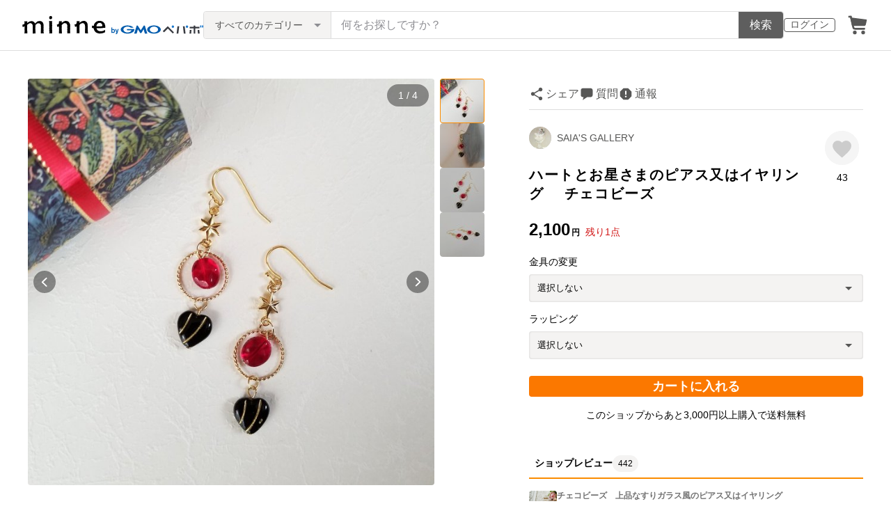

--- FILE ---
content_type: text/html; charset=utf-8
request_url: https://www.google.com/recaptcha/api2/anchor?ar=1&k=6LedJIkqAAAAAO-ttCgbSiz-7ysINpolVR9_xc6R&co=aHR0cHM6Ly9hc3NldHMubWlubmUuY29tOjQ0Mw..&hl=en&v=PoyoqOPhxBO7pBk68S4YbpHZ&size=invisible&anchor-ms=20000&execute-ms=30000&cb=knzajeemcirz
body_size: 48771
content:
<!DOCTYPE HTML><html dir="ltr" lang="en"><head><meta http-equiv="Content-Type" content="text/html; charset=UTF-8">
<meta http-equiv="X-UA-Compatible" content="IE=edge">
<title>reCAPTCHA</title>
<style type="text/css">
/* cyrillic-ext */
@font-face {
  font-family: 'Roboto';
  font-style: normal;
  font-weight: 400;
  font-stretch: 100%;
  src: url(//fonts.gstatic.com/s/roboto/v48/KFO7CnqEu92Fr1ME7kSn66aGLdTylUAMa3GUBHMdazTgWw.woff2) format('woff2');
  unicode-range: U+0460-052F, U+1C80-1C8A, U+20B4, U+2DE0-2DFF, U+A640-A69F, U+FE2E-FE2F;
}
/* cyrillic */
@font-face {
  font-family: 'Roboto';
  font-style: normal;
  font-weight: 400;
  font-stretch: 100%;
  src: url(//fonts.gstatic.com/s/roboto/v48/KFO7CnqEu92Fr1ME7kSn66aGLdTylUAMa3iUBHMdazTgWw.woff2) format('woff2');
  unicode-range: U+0301, U+0400-045F, U+0490-0491, U+04B0-04B1, U+2116;
}
/* greek-ext */
@font-face {
  font-family: 'Roboto';
  font-style: normal;
  font-weight: 400;
  font-stretch: 100%;
  src: url(//fonts.gstatic.com/s/roboto/v48/KFO7CnqEu92Fr1ME7kSn66aGLdTylUAMa3CUBHMdazTgWw.woff2) format('woff2');
  unicode-range: U+1F00-1FFF;
}
/* greek */
@font-face {
  font-family: 'Roboto';
  font-style: normal;
  font-weight: 400;
  font-stretch: 100%;
  src: url(//fonts.gstatic.com/s/roboto/v48/KFO7CnqEu92Fr1ME7kSn66aGLdTylUAMa3-UBHMdazTgWw.woff2) format('woff2');
  unicode-range: U+0370-0377, U+037A-037F, U+0384-038A, U+038C, U+038E-03A1, U+03A3-03FF;
}
/* math */
@font-face {
  font-family: 'Roboto';
  font-style: normal;
  font-weight: 400;
  font-stretch: 100%;
  src: url(//fonts.gstatic.com/s/roboto/v48/KFO7CnqEu92Fr1ME7kSn66aGLdTylUAMawCUBHMdazTgWw.woff2) format('woff2');
  unicode-range: U+0302-0303, U+0305, U+0307-0308, U+0310, U+0312, U+0315, U+031A, U+0326-0327, U+032C, U+032F-0330, U+0332-0333, U+0338, U+033A, U+0346, U+034D, U+0391-03A1, U+03A3-03A9, U+03B1-03C9, U+03D1, U+03D5-03D6, U+03F0-03F1, U+03F4-03F5, U+2016-2017, U+2034-2038, U+203C, U+2040, U+2043, U+2047, U+2050, U+2057, U+205F, U+2070-2071, U+2074-208E, U+2090-209C, U+20D0-20DC, U+20E1, U+20E5-20EF, U+2100-2112, U+2114-2115, U+2117-2121, U+2123-214F, U+2190, U+2192, U+2194-21AE, U+21B0-21E5, U+21F1-21F2, U+21F4-2211, U+2213-2214, U+2216-22FF, U+2308-230B, U+2310, U+2319, U+231C-2321, U+2336-237A, U+237C, U+2395, U+239B-23B7, U+23D0, U+23DC-23E1, U+2474-2475, U+25AF, U+25B3, U+25B7, U+25BD, U+25C1, U+25CA, U+25CC, U+25FB, U+266D-266F, U+27C0-27FF, U+2900-2AFF, U+2B0E-2B11, U+2B30-2B4C, U+2BFE, U+3030, U+FF5B, U+FF5D, U+1D400-1D7FF, U+1EE00-1EEFF;
}
/* symbols */
@font-face {
  font-family: 'Roboto';
  font-style: normal;
  font-weight: 400;
  font-stretch: 100%;
  src: url(//fonts.gstatic.com/s/roboto/v48/KFO7CnqEu92Fr1ME7kSn66aGLdTylUAMaxKUBHMdazTgWw.woff2) format('woff2');
  unicode-range: U+0001-000C, U+000E-001F, U+007F-009F, U+20DD-20E0, U+20E2-20E4, U+2150-218F, U+2190, U+2192, U+2194-2199, U+21AF, U+21E6-21F0, U+21F3, U+2218-2219, U+2299, U+22C4-22C6, U+2300-243F, U+2440-244A, U+2460-24FF, U+25A0-27BF, U+2800-28FF, U+2921-2922, U+2981, U+29BF, U+29EB, U+2B00-2BFF, U+4DC0-4DFF, U+FFF9-FFFB, U+10140-1018E, U+10190-1019C, U+101A0, U+101D0-101FD, U+102E0-102FB, U+10E60-10E7E, U+1D2C0-1D2D3, U+1D2E0-1D37F, U+1F000-1F0FF, U+1F100-1F1AD, U+1F1E6-1F1FF, U+1F30D-1F30F, U+1F315, U+1F31C, U+1F31E, U+1F320-1F32C, U+1F336, U+1F378, U+1F37D, U+1F382, U+1F393-1F39F, U+1F3A7-1F3A8, U+1F3AC-1F3AF, U+1F3C2, U+1F3C4-1F3C6, U+1F3CA-1F3CE, U+1F3D4-1F3E0, U+1F3ED, U+1F3F1-1F3F3, U+1F3F5-1F3F7, U+1F408, U+1F415, U+1F41F, U+1F426, U+1F43F, U+1F441-1F442, U+1F444, U+1F446-1F449, U+1F44C-1F44E, U+1F453, U+1F46A, U+1F47D, U+1F4A3, U+1F4B0, U+1F4B3, U+1F4B9, U+1F4BB, U+1F4BF, U+1F4C8-1F4CB, U+1F4D6, U+1F4DA, U+1F4DF, U+1F4E3-1F4E6, U+1F4EA-1F4ED, U+1F4F7, U+1F4F9-1F4FB, U+1F4FD-1F4FE, U+1F503, U+1F507-1F50B, U+1F50D, U+1F512-1F513, U+1F53E-1F54A, U+1F54F-1F5FA, U+1F610, U+1F650-1F67F, U+1F687, U+1F68D, U+1F691, U+1F694, U+1F698, U+1F6AD, U+1F6B2, U+1F6B9-1F6BA, U+1F6BC, U+1F6C6-1F6CF, U+1F6D3-1F6D7, U+1F6E0-1F6EA, U+1F6F0-1F6F3, U+1F6F7-1F6FC, U+1F700-1F7FF, U+1F800-1F80B, U+1F810-1F847, U+1F850-1F859, U+1F860-1F887, U+1F890-1F8AD, U+1F8B0-1F8BB, U+1F8C0-1F8C1, U+1F900-1F90B, U+1F93B, U+1F946, U+1F984, U+1F996, U+1F9E9, U+1FA00-1FA6F, U+1FA70-1FA7C, U+1FA80-1FA89, U+1FA8F-1FAC6, U+1FACE-1FADC, U+1FADF-1FAE9, U+1FAF0-1FAF8, U+1FB00-1FBFF;
}
/* vietnamese */
@font-face {
  font-family: 'Roboto';
  font-style: normal;
  font-weight: 400;
  font-stretch: 100%;
  src: url(//fonts.gstatic.com/s/roboto/v48/KFO7CnqEu92Fr1ME7kSn66aGLdTylUAMa3OUBHMdazTgWw.woff2) format('woff2');
  unicode-range: U+0102-0103, U+0110-0111, U+0128-0129, U+0168-0169, U+01A0-01A1, U+01AF-01B0, U+0300-0301, U+0303-0304, U+0308-0309, U+0323, U+0329, U+1EA0-1EF9, U+20AB;
}
/* latin-ext */
@font-face {
  font-family: 'Roboto';
  font-style: normal;
  font-weight: 400;
  font-stretch: 100%;
  src: url(//fonts.gstatic.com/s/roboto/v48/KFO7CnqEu92Fr1ME7kSn66aGLdTylUAMa3KUBHMdazTgWw.woff2) format('woff2');
  unicode-range: U+0100-02BA, U+02BD-02C5, U+02C7-02CC, U+02CE-02D7, U+02DD-02FF, U+0304, U+0308, U+0329, U+1D00-1DBF, U+1E00-1E9F, U+1EF2-1EFF, U+2020, U+20A0-20AB, U+20AD-20C0, U+2113, U+2C60-2C7F, U+A720-A7FF;
}
/* latin */
@font-face {
  font-family: 'Roboto';
  font-style: normal;
  font-weight: 400;
  font-stretch: 100%;
  src: url(//fonts.gstatic.com/s/roboto/v48/KFO7CnqEu92Fr1ME7kSn66aGLdTylUAMa3yUBHMdazQ.woff2) format('woff2');
  unicode-range: U+0000-00FF, U+0131, U+0152-0153, U+02BB-02BC, U+02C6, U+02DA, U+02DC, U+0304, U+0308, U+0329, U+2000-206F, U+20AC, U+2122, U+2191, U+2193, U+2212, U+2215, U+FEFF, U+FFFD;
}
/* cyrillic-ext */
@font-face {
  font-family: 'Roboto';
  font-style: normal;
  font-weight: 500;
  font-stretch: 100%;
  src: url(//fonts.gstatic.com/s/roboto/v48/KFO7CnqEu92Fr1ME7kSn66aGLdTylUAMa3GUBHMdazTgWw.woff2) format('woff2');
  unicode-range: U+0460-052F, U+1C80-1C8A, U+20B4, U+2DE0-2DFF, U+A640-A69F, U+FE2E-FE2F;
}
/* cyrillic */
@font-face {
  font-family: 'Roboto';
  font-style: normal;
  font-weight: 500;
  font-stretch: 100%;
  src: url(//fonts.gstatic.com/s/roboto/v48/KFO7CnqEu92Fr1ME7kSn66aGLdTylUAMa3iUBHMdazTgWw.woff2) format('woff2');
  unicode-range: U+0301, U+0400-045F, U+0490-0491, U+04B0-04B1, U+2116;
}
/* greek-ext */
@font-face {
  font-family: 'Roboto';
  font-style: normal;
  font-weight: 500;
  font-stretch: 100%;
  src: url(//fonts.gstatic.com/s/roboto/v48/KFO7CnqEu92Fr1ME7kSn66aGLdTylUAMa3CUBHMdazTgWw.woff2) format('woff2');
  unicode-range: U+1F00-1FFF;
}
/* greek */
@font-face {
  font-family: 'Roboto';
  font-style: normal;
  font-weight: 500;
  font-stretch: 100%;
  src: url(//fonts.gstatic.com/s/roboto/v48/KFO7CnqEu92Fr1ME7kSn66aGLdTylUAMa3-UBHMdazTgWw.woff2) format('woff2');
  unicode-range: U+0370-0377, U+037A-037F, U+0384-038A, U+038C, U+038E-03A1, U+03A3-03FF;
}
/* math */
@font-face {
  font-family: 'Roboto';
  font-style: normal;
  font-weight: 500;
  font-stretch: 100%;
  src: url(//fonts.gstatic.com/s/roboto/v48/KFO7CnqEu92Fr1ME7kSn66aGLdTylUAMawCUBHMdazTgWw.woff2) format('woff2');
  unicode-range: U+0302-0303, U+0305, U+0307-0308, U+0310, U+0312, U+0315, U+031A, U+0326-0327, U+032C, U+032F-0330, U+0332-0333, U+0338, U+033A, U+0346, U+034D, U+0391-03A1, U+03A3-03A9, U+03B1-03C9, U+03D1, U+03D5-03D6, U+03F0-03F1, U+03F4-03F5, U+2016-2017, U+2034-2038, U+203C, U+2040, U+2043, U+2047, U+2050, U+2057, U+205F, U+2070-2071, U+2074-208E, U+2090-209C, U+20D0-20DC, U+20E1, U+20E5-20EF, U+2100-2112, U+2114-2115, U+2117-2121, U+2123-214F, U+2190, U+2192, U+2194-21AE, U+21B0-21E5, U+21F1-21F2, U+21F4-2211, U+2213-2214, U+2216-22FF, U+2308-230B, U+2310, U+2319, U+231C-2321, U+2336-237A, U+237C, U+2395, U+239B-23B7, U+23D0, U+23DC-23E1, U+2474-2475, U+25AF, U+25B3, U+25B7, U+25BD, U+25C1, U+25CA, U+25CC, U+25FB, U+266D-266F, U+27C0-27FF, U+2900-2AFF, U+2B0E-2B11, U+2B30-2B4C, U+2BFE, U+3030, U+FF5B, U+FF5D, U+1D400-1D7FF, U+1EE00-1EEFF;
}
/* symbols */
@font-face {
  font-family: 'Roboto';
  font-style: normal;
  font-weight: 500;
  font-stretch: 100%;
  src: url(//fonts.gstatic.com/s/roboto/v48/KFO7CnqEu92Fr1ME7kSn66aGLdTylUAMaxKUBHMdazTgWw.woff2) format('woff2');
  unicode-range: U+0001-000C, U+000E-001F, U+007F-009F, U+20DD-20E0, U+20E2-20E4, U+2150-218F, U+2190, U+2192, U+2194-2199, U+21AF, U+21E6-21F0, U+21F3, U+2218-2219, U+2299, U+22C4-22C6, U+2300-243F, U+2440-244A, U+2460-24FF, U+25A0-27BF, U+2800-28FF, U+2921-2922, U+2981, U+29BF, U+29EB, U+2B00-2BFF, U+4DC0-4DFF, U+FFF9-FFFB, U+10140-1018E, U+10190-1019C, U+101A0, U+101D0-101FD, U+102E0-102FB, U+10E60-10E7E, U+1D2C0-1D2D3, U+1D2E0-1D37F, U+1F000-1F0FF, U+1F100-1F1AD, U+1F1E6-1F1FF, U+1F30D-1F30F, U+1F315, U+1F31C, U+1F31E, U+1F320-1F32C, U+1F336, U+1F378, U+1F37D, U+1F382, U+1F393-1F39F, U+1F3A7-1F3A8, U+1F3AC-1F3AF, U+1F3C2, U+1F3C4-1F3C6, U+1F3CA-1F3CE, U+1F3D4-1F3E0, U+1F3ED, U+1F3F1-1F3F3, U+1F3F5-1F3F7, U+1F408, U+1F415, U+1F41F, U+1F426, U+1F43F, U+1F441-1F442, U+1F444, U+1F446-1F449, U+1F44C-1F44E, U+1F453, U+1F46A, U+1F47D, U+1F4A3, U+1F4B0, U+1F4B3, U+1F4B9, U+1F4BB, U+1F4BF, U+1F4C8-1F4CB, U+1F4D6, U+1F4DA, U+1F4DF, U+1F4E3-1F4E6, U+1F4EA-1F4ED, U+1F4F7, U+1F4F9-1F4FB, U+1F4FD-1F4FE, U+1F503, U+1F507-1F50B, U+1F50D, U+1F512-1F513, U+1F53E-1F54A, U+1F54F-1F5FA, U+1F610, U+1F650-1F67F, U+1F687, U+1F68D, U+1F691, U+1F694, U+1F698, U+1F6AD, U+1F6B2, U+1F6B9-1F6BA, U+1F6BC, U+1F6C6-1F6CF, U+1F6D3-1F6D7, U+1F6E0-1F6EA, U+1F6F0-1F6F3, U+1F6F7-1F6FC, U+1F700-1F7FF, U+1F800-1F80B, U+1F810-1F847, U+1F850-1F859, U+1F860-1F887, U+1F890-1F8AD, U+1F8B0-1F8BB, U+1F8C0-1F8C1, U+1F900-1F90B, U+1F93B, U+1F946, U+1F984, U+1F996, U+1F9E9, U+1FA00-1FA6F, U+1FA70-1FA7C, U+1FA80-1FA89, U+1FA8F-1FAC6, U+1FACE-1FADC, U+1FADF-1FAE9, U+1FAF0-1FAF8, U+1FB00-1FBFF;
}
/* vietnamese */
@font-face {
  font-family: 'Roboto';
  font-style: normal;
  font-weight: 500;
  font-stretch: 100%;
  src: url(//fonts.gstatic.com/s/roboto/v48/KFO7CnqEu92Fr1ME7kSn66aGLdTylUAMa3OUBHMdazTgWw.woff2) format('woff2');
  unicode-range: U+0102-0103, U+0110-0111, U+0128-0129, U+0168-0169, U+01A0-01A1, U+01AF-01B0, U+0300-0301, U+0303-0304, U+0308-0309, U+0323, U+0329, U+1EA0-1EF9, U+20AB;
}
/* latin-ext */
@font-face {
  font-family: 'Roboto';
  font-style: normal;
  font-weight: 500;
  font-stretch: 100%;
  src: url(//fonts.gstatic.com/s/roboto/v48/KFO7CnqEu92Fr1ME7kSn66aGLdTylUAMa3KUBHMdazTgWw.woff2) format('woff2');
  unicode-range: U+0100-02BA, U+02BD-02C5, U+02C7-02CC, U+02CE-02D7, U+02DD-02FF, U+0304, U+0308, U+0329, U+1D00-1DBF, U+1E00-1E9F, U+1EF2-1EFF, U+2020, U+20A0-20AB, U+20AD-20C0, U+2113, U+2C60-2C7F, U+A720-A7FF;
}
/* latin */
@font-face {
  font-family: 'Roboto';
  font-style: normal;
  font-weight: 500;
  font-stretch: 100%;
  src: url(//fonts.gstatic.com/s/roboto/v48/KFO7CnqEu92Fr1ME7kSn66aGLdTylUAMa3yUBHMdazQ.woff2) format('woff2');
  unicode-range: U+0000-00FF, U+0131, U+0152-0153, U+02BB-02BC, U+02C6, U+02DA, U+02DC, U+0304, U+0308, U+0329, U+2000-206F, U+20AC, U+2122, U+2191, U+2193, U+2212, U+2215, U+FEFF, U+FFFD;
}
/* cyrillic-ext */
@font-face {
  font-family: 'Roboto';
  font-style: normal;
  font-weight: 900;
  font-stretch: 100%;
  src: url(//fonts.gstatic.com/s/roboto/v48/KFO7CnqEu92Fr1ME7kSn66aGLdTylUAMa3GUBHMdazTgWw.woff2) format('woff2');
  unicode-range: U+0460-052F, U+1C80-1C8A, U+20B4, U+2DE0-2DFF, U+A640-A69F, U+FE2E-FE2F;
}
/* cyrillic */
@font-face {
  font-family: 'Roboto';
  font-style: normal;
  font-weight: 900;
  font-stretch: 100%;
  src: url(//fonts.gstatic.com/s/roboto/v48/KFO7CnqEu92Fr1ME7kSn66aGLdTylUAMa3iUBHMdazTgWw.woff2) format('woff2');
  unicode-range: U+0301, U+0400-045F, U+0490-0491, U+04B0-04B1, U+2116;
}
/* greek-ext */
@font-face {
  font-family: 'Roboto';
  font-style: normal;
  font-weight: 900;
  font-stretch: 100%;
  src: url(//fonts.gstatic.com/s/roboto/v48/KFO7CnqEu92Fr1ME7kSn66aGLdTylUAMa3CUBHMdazTgWw.woff2) format('woff2');
  unicode-range: U+1F00-1FFF;
}
/* greek */
@font-face {
  font-family: 'Roboto';
  font-style: normal;
  font-weight: 900;
  font-stretch: 100%;
  src: url(//fonts.gstatic.com/s/roboto/v48/KFO7CnqEu92Fr1ME7kSn66aGLdTylUAMa3-UBHMdazTgWw.woff2) format('woff2');
  unicode-range: U+0370-0377, U+037A-037F, U+0384-038A, U+038C, U+038E-03A1, U+03A3-03FF;
}
/* math */
@font-face {
  font-family: 'Roboto';
  font-style: normal;
  font-weight: 900;
  font-stretch: 100%;
  src: url(//fonts.gstatic.com/s/roboto/v48/KFO7CnqEu92Fr1ME7kSn66aGLdTylUAMawCUBHMdazTgWw.woff2) format('woff2');
  unicode-range: U+0302-0303, U+0305, U+0307-0308, U+0310, U+0312, U+0315, U+031A, U+0326-0327, U+032C, U+032F-0330, U+0332-0333, U+0338, U+033A, U+0346, U+034D, U+0391-03A1, U+03A3-03A9, U+03B1-03C9, U+03D1, U+03D5-03D6, U+03F0-03F1, U+03F4-03F5, U+2016-2017, U+2034-2038, U+203C, U+2040, U+2043, U+2047, U+2050, U+2057, U+205F, U+2070-2071, U+2074-208E, U+2090-209C, U+20D0-20DC, U+20E1, U+20E5-20EF, U+2100-2112, U+2114-2115, U+2117-2121, U+2123-214F, U+2190, U+2192, U+2194-21AE, U+21B0-21E5, U+21F1-21F2, U+21F4-2211, U+2213-2214, U+2216-22FF, U+2308-230B, U+2310, U+2319, U+231C-2321, U+2336-237A, U+237C, U+2395, U+239B-23B7, U+23D0, U+23DC-23E1, U+2474-2475, U+25AF, U+25B3, U+25B7, U+25BD, U+25C1, U+25CA, U+25CC, U+25FB, U+266D-266F, U+27C0-27FF, U+2900-2AFF, U+2B0E-2B11, U+2B30-2B4C, U+2BFE, U+3030, U+FF5B, U+FF5D, U+1D400-1D7FF, U+1EE00-1EEFF;
}
/* symbols */
@font-face {
  font-family: 'Roboto';
  font-style: normal;
  font-weight: 900;
  font-stretch: 100%;
  src: url(//fonts.gstatic.com/s/roboto/v48/KFO7CnqEu92Fr1ME7kSn66aGLdTylUAMaxKUBHMdazTgWw.woff2) format('woff2');
  unicode-range: U+0001-000C, U+000E-001F, U+007F-009F, U+20DD-20E0, U+20E2-20E4, U+2150-218F, U+2190, U+2192, U+2194-2199, U+21AF, U+21E6-21F0, U+21F3, U+2218-2219, U+2299, U+22C4-22C6, U+2300-243F, U+2440-244A, U+2460-24FF, U+25A0-27BF, U+2800-28FF, U+2921-2922, U+2981, U+29BF, U+29EB, U+2B00-2BFF, U+4DC0-4DFF, U+FFF9-FFFB, U+10140-1018E, U+10190-1019C, U+101A0, U+101D0-101FD, U+102E0-102FB, U+10E60-10E7E, U+1D2C0-1D2D3, U+1D2E0-1D37F, U+1F000-1F0FF, U+1F100-1F1AD, U+1F1E6-1F1FF, U+1F30D-1F30F, U+1F315, U+1F31C, U+1F31E, U+1F320-1F32C, U+1F336, U+1F378, U+1F37D, U+1F382, U+1F393-1F39F, U+1F3A7-1F3A8, U+1F3AC-1F3AF, U+1F3C2, U+1F3C4-1F3C6, U+1F3CA-1F3CE, U+1F3D4-1F3E0, U+1F3ED, U+1F3F1-1F3F3, U+1F3F5-1F3F7, U+1F408, U+1F415, U+1F41F, U+1F426, U+1F43F, U+1F441-1F442, U+1F444, U+1F446-1F449, U+1F44C-1F44E, U+1F453, U+1F46A, U+1F47D, U+1F4A3, U+1F4B0, U+1F4B3, U+1F4B9, U+1F4BB, U+1F4BF, U+1F4C8-1F4CB, U+1F4D6, U+1F4DA, U+1F4DF, U+1F4E3-1F4E6, U+1F4EA-1F4ED, U+1F4F7, U+1F4F9-1F4FB, U+1F4FD-1F4FE, U+1F503, U+1F507-1F50B, U+1F50D, U+1F512-1F513, U+1F53E-1F54A, U+1F54F-1F5FA, U+1F610, U+1F650-1F67F, U+1F687, U+1F68D, U+1F691, U+1F694, U+1F698, U+1F6AD, U+1F6B2, U+1F6B9-1F6BA, U+1F6BC, U+1F6C6-1F6CF, U+1F6D3-1F6D7, U+1F6E0-1F6EA, U+1F6F0-1F6F3, U+1F6F7-1F6FC, U+1F700-1F7FF, U+1F800-1F80B, U+1F810-1F847, U+1F850-1F859, U+1F860-1F887, U+1F890-1F8AD, U+1F8B0-1F8BB, U+1F8C0-1F8C1, U+1F900-1F90B, U+1F93B, U+1F946, U+1F984, U+1F996, U+1F9E9, U+1FA00-1FA6F, U+1FA70-1FA7C, U+1FA80-1FA89, U+1FA8F-1FAC6, U+1FACE-1FADC, U+1FADF-1FAE9, U+1FAF0-1FAF8, U+1FB00-1FBFF;
}
/* vietnamese */
@font-face {
  font-family: 'Roboto';
  font-style: normal;
  font-weight: 900;
  font-stretch: 100%;
  src: url(//fonts.gstatic.com/s/roboto/v48/KFO7CnqEu92Fr1ME7kSn66aGLdTylUAMa3OUBHMdazTgWw.woff2) format('woff2');
  unicode-range: U+0102-0103, U+0110-0111, U+0128-0129, U+0168-0169, U+01A0-01A1, U+01AF-01B0, U+0300-0301, U+0303-0304, U+0308-0309, U+0323, U+0329, U+1EA0-1EF9, U+20AB;
}
/* latin-ext */
@font-face {
  font-family: 'Roboto';
  font-style: normal;
  font-weight: 900;
  font-stretch: 100%;
  src: url(//fonts.gstatic.com/s/roboto/v48/KFO7CnqEu92Fr1ME7kSn66aGLdTylUAMa3KUBHMdazTgWw.woff2) format('woff2');
  unicode-range: U+0100-02BA, U+02BD-02C5, U+02C7-02CC, U+02CE-02D7, U+02DD-02FF, U+0304, U+0308, U+0329, U+1D00-1DBF, U+1E00-1E9F, U+1EF2-1EFF, U+2020, U+20A0-20AB, U+20AD-20C0, U+2113, U+2C60-2C7F, U+A720-A7FF;
}
/* latin */
@font-face {
  font-family: 'Roboto';
  font-style: normal;
  font-weight: 900;
  font-stretch: 100%;
  src: url(//fonts.gstatic.com/s/roboto/v48/KFO7CnqEu92Fr1ME7kSn66aGLdTylUAMa3yUBHMdazQ.woff2) format('woff2');
  unicode-range: U+0000-00FF, U+0131, U+0152-0153, U+02BB-02BC, U+02C6, U+02DA, U+02DC, U+0304, U+0308, U+0329, U+2000-206F, U+20AC, U+2122, U+2191, U+2193, U+2212, U+2215, U+FEFF, U+FFFD;
}

</style>
<link rel="stylesheet" type="text/css" href="https://www.gstatic.com/recaptcha/releases/PoyoqOPhxBO7pBk68S4YbpHZ/styles__ltr.css">
<script nonce="SBICHjFr4SKuZ9-7bNtIeQ" type="text/javascript">window['__recaptcha_api'] = 'https://www.google.com/recaptcha/api2/';</script>
<script type="text/javascript" src="https://www.gstatic.com/recaptcha/releases/PoyoqOPhxBO7pBk68S4YbpHZ/recaptcha__en.js" nonce="SBICHjFr4SKuZ9-7bNtIeQ">
      
    </script></head>
<body><div id="rc-anchor-alert" class="rc-anchor-alert"></div>
<input type="hidden" id="recaptcha-token" value="[base64]">
<script type="text/javascript" nonce="SBICHjFr4SKuZ9-7bNtIeQ">
      recaptcha.anchor.Main.init("[\x22ainput\x22,[\x22bgdata\x22,\x22\x22,\[base64]/[base64]/[base64]/[base64]/[base64]/[base64]/KGcoTywyNTMsTy5PKSxVRyhPLEMpKTpnKE8sMjUzLEMpLE8pKSxsKSksTykpfSxieT1mdW5jdGlvbihDLE8sdSxsKXtmb3IobD0odT1SKEMpLDApO08+MDtPLS0pbD1sPDw4fFooQyk7ZyhDLHUsbCl9LFVHPWZ1bmN0aW9uKEMsTyl7Qy5pLmxlbmd0aD4xMDQ/[base64]/[base64]/[base64]/[base64]/[base64]/[base64]/[base64]\\u003d\x22,\[base64]\\u003d\x22,\[base64]/[base64]/CksKowqljw4MvwpNAw4zDiGnCiWDDiV7DrcKZw77DiTB1wpJDd8KzHcK4BcO6wrnCicK5ecKAwq9rO0tQOcKzOsO2w6wLwpp7Y8K1wpgVbCVWw7prVsKTwo0uw5XDo2t/[base64]/DnxBCw5/DvH59w4TCtsKywonDmcOgwr3CuWjDlCZWw5HCjQHChMKeJkgjw4fDsMKbHlLCqcKJw6AYF0rDhmrCoMKxwojClQ8vwp7CtALCqsOcw6oUwpA9w4vDjh0NIsK7w7jDt2Y9G8OiQcKxKRrDhMKyRhHCtcKDw6MSwpcQMxPClMO/wqMsc8O/wq4pdcOTRcOMCMO2LRt2w48Vwr9uw4XDh23Dpw/CssOkwr/[base64]/DtmALU8OzWcOmwq3CoTPCmsKoR8OiwqrDjhd3NjbDgC7DjsK+wppjwo7Ci8OswpHDnxzDqMKpw7LCjzgRwr7CtC/[base64]/Yy8fdCHDuMO+w7vDlivCq0DDlWTDnlwSUA8KdhzCvcKdQGodw4HCuMKOwoN9AMOHwpVfSjLCqERww6HCqMO5w4jDlEktSDnCtV5Iwp0mM8OtwrHCq3HDgcOTw5I5wpE6w5pEw4wrwrTDpMKhw5PCmsOgdsKIw4VlwpDCoCwqbcO5RMKpw5DDr8K/wqXDqsKXIsK/w5LCuw9qwpt4wpl1cA7Dr3LDkB5EVigTw5l5FsO8d8KGwqtMFsKLOcKIOS40wq3CpMK7w4DCk2/DnCjDnnx5w45Uwr5nw7/CiyZYwpnCgjcXJcKdwrFMwqbCsMKRw6ACwow+DcKPQWzDqkhWJcOfIGA8w5nCq8K8esO0ByFyw51/[base64]/DvsKYw7dhUsKkQSvDj3JkwqRKwrHDtMOHQ8O7wqTCjMK1wp/Cl1ZIw6LCu8KaLmfDqcOjw5dYKcK1Kxk1CsKpdMOcw6nDnmwiGMOJccO4w5/CkUHCg8OWd8OeIgHCtsK3LsKAw5QAXSJHYMKdPMORw6vCucKrw69md8KqV8O1w6ZFwr3DgcK3NnfDpTwTwqNpC1Jxw4DDsX3CtMOxcAFgwps7SWXDjcODw7/Cg8OLwqjDhMKGwoDDkHVPw7jCqi7CjMKKwphFcSXDmsKZwq7CocK+w6FewqvDnU91UETDri3CiGgjVEbDqg87wq3CiFE5EcOJKURnQMKCwonDlsOIw4zDuGE+UMOjEMK4JsOCw4IhMMK9H8K3wrnCi3nCp8OKw5d9wpjCtmE8CWDDlMOCwoZ7RD0gw4Uiw7wmTMKnw7/CumA6w5AzHCfDkMKow5Nfw73DkcOEZsKPZ3VdMgttY8KOwoDCj8KQXh94w5Ecw5DDt8Kzw6gsw7PDriQuw5LCvzTCglfCrsKTwqYOwqbDjsOqwpk9w6/DrcOtw53Dn8OPbcO7H2TDq3kWwoHCmMOAwpxiwr7DgcOuw7w9FA/[base64]/Dk8KzHUTCqcOBw7LDvMK6fVxwOmwtI8KUw5EvWhPCnSJAw4nDh0xJw4k1wpLDtcO7IcOaw6rDpcKqG3DCh8OpNMOOwrhhwrPDqsKLDETDrUg0w73Do0ctS8KHS2dLw6LChcO0w7TDvMKjHWjCjCU+JsOjM8OpcsO6w7w/WHfDksKPw5/[base64]/CisKDwrMlCTDDoMKVIMKAJXLCsAvDvMK8OzI7HUHCmcKgwqx3wrIAEcOQXMO+wqXDgcOvWmEQwptocsOPN8KGw7PCvHtNMMK9wqkwMS46IMObw6vCqW/DgsOow6LCtMKzw7TDvsK7IsKGYRU9YkfDmsK9w6UGGcO/[base64]/[base64]/CjRzDpCNVw5wqcUXCtAvCu8Kjw5IjNX5xwpDCkcO2w4fDs8KzFHwuw7wnwrlFOSFeSMKGdjzCrsOYw73DpcOfw4HDkMKBw6nCniXCisKxMQrCjgovNHFjwrDDjcOfAsKGP8KsLHrCsMKCw4stVcKjJUduV8KxbMK2TxnCpV/DsMONw4/[base64]/[base64]/Dt8OiXxV2eiMXw69Ew6rDk8OSwrhBw4jClRd3w6zCs8KAwqDDscOwwobCo8KVOcKGNMK2dGAmcsOENMKaPcKfw7szwotETCF1L8Kbw4wRRcOpw7jCoMKIw7sbJDLCuMOWUMO+wqLDqlfDlTcGwrMlwrppw6o4J8ODY8Olw58Se0rDi1nCpFTCm8OIcxtKTHU/[base64]/DgsKhEGXDpMOvw6TDiMOTYlg5aALDo8OiXcOQVTwPKU9awoLDnBtuw6zDq8OaGi0pw4/Ct8KdwrFtw5Icw6TCh19xw4ECFi1Tw47DvcKbwqnCqGvDlzN3c8O/AMOPwpbDjsOPw4cxA1VhfA0xUMOeRcKiL8OKFnjCk8KNQcKSN8KZwpTDvz7CgBwfclsyw7rCq8OTMyDCksK6f0jCucOgfRvCgVXDlG3DtlrDo8Krw4A7w4HColtmUj/DjsOBdMKcwrBNK3DCi8K0NCYewoEEFj8bDUg+w4vDoMK8wolhw5rCvsODB8KZEcKgNTXDjsK/[base64]/w7TDnGbDlsKWw4wXKsOIU8OdZsOZw5NRw6/DsFXDt0HCo1vDuSDDnT3DtMOTwqpsw7fCrcOjw6cVwrAYw7hswrIswqTDlcKNVUnDkArCpHnCmsODesO8cMOBCsOIScOpDsKCLRV+TD/CrMKiEsOuw7cOPiwXA8Oow7hFIsOxZ8OdEcKhwp7DgcO0wpcNfsOJHzzCqjzDvRHCr2DCuFFMwocJTVQ+D8K9wp7DpyTChQYOwpTCsl/CocKxV8OGwrYqwqTDq8KMw6k2wqTCksOhw6F8wo41wqrDlsKOwpzChGPCgEnCp8OSTmfClMOHG8KzwqnCtF7CksKAw7JPK8O/w7AWDcOBesKlwpAQCMKrw7bDn8O8VSjDqn7DvkAqwooPT01jJQHDhGbCvMOxNhdCw4kewrkxw7PDg8KUw6YHAsK/w7ptwqFHwo7Cow3Dg1DCq8K6w5nDnEzDhMOqwrzCuGnCtsOuVMKyC13DhgfCoUHCt8KQDF4YwozDkcOSwrVEfCIdwr3DvWPCg8KPWR/Dp8KFw4zCocOCwoXCj8KlwrtKwpzCrFzCgxrCo0bCrcKnEQ/DkMKBPcOqQsOcTFdNw77CmVzCmidLw5vCgMOSw4FfL8KMOjV9LMKqw508wpfDgsONAcKnSUkmwoPDrD7Dg2oKdyHDtMOsw41EwppVw6jCmk7CucO6PsOLwow6HsOVKcKGw5nDvUsTO8O5TW7CqCXDqDEoYMOow67DvkM/ccKEwrlpdcOvGRPDo8KzPMO0ZsOcOR7CkcOCE8OcO3wzZ2rCgsKJL8KCwpstAndkw6lfWsKrw4vCs8OrOsKhwpZZT3fDpFDCl3l4BMKKD8Obw6zDrgXCscOXIsKBASTCpMKGF10NSz7CgQ/Ch8Ouw6rDojfDmFhBw7dIY1wBF0YsUcKSwqjDpj/DlCPDuMO6w5Q1wpxfwpABIcKLUcO3w6lDDD81RHHDo0g5QMOLwoB/wp7CsMKjesKiwobCl8OjwqbCvsOTGMKnwoRRD8OHwqLCg8OQwqfCqcO/w7U5VMKlXsO6wpfClsK7w60cwonDsMOwH0sDHhZ4w6t/UHQcw7YBw5UrRWrCl8Oww5dEwrRyRhPCt8OYfi7CghMHwrfDmsKEcy7Dq34kwqvDt8KBw6LDkMOcwpUcw5sPGBVUCcOBw4XDphjCt05IdQHDj8OGWMOgwpzDv8Kvw4bCpsKqwozCsTRXwqd+KcKuDsOww5nCh0Y9wpAiUMKME8ODw6nDqsO/wq9zM8KBwqQvA8KNLTp0w53ChcObwqPDrFInV11Gd8KIwrvCux1Qw5dEY8KzwoUzW8Oww5bComBMwoxAwrV9wpwIwqnChnnChsKBBifChU/DtsOfFkzCrcK+fwTChcOCY04kw7rCmlzDvcO8eMKcGBHCmMONw4PDnMKZwo7DnGkbf154QMKwOFBKwp1FX8Ocw41LFyt8wp7CpUUsLBNtw5TDpsOPHcK4w4FMw4Vrw48Bw6HDlHBIejIKPittMWjCosOlSwYkGH/[base64]/[base64]/DvzfDkgV1w5ksw7/DksO2wpNJczPCisKfwpHDkhoow6zDj8K3XsKfw4jDv0/[base64]/CsmJuw6ZTaisbBcK6TsKCbjR9JB0AB8OLwrHCii3DlsOMwpPDnUrCgsOtwo8PAHjCgcKaIcKDSUJNw7xHwo/Cp8Kkwo/CjcKww79Yc8OFw7N6TsOmI2w/a23CiUzCijrDmsKkwovCrMKXwqPCoC1jDsOYaQ/Dh8KDwp1wZ2nDggbCo23DtsOQwq7Dl8Oqw6xNOkrCrh/DoVpBIsK5wrvCrAXCo3vCrUFgHcOywpZ+NAAmMcK3w508w5rCssOCw7FGwqLDqg1owqDCrjzCmMKywrp0R1rCvwfDnnbCszbCvsOjw5pzwrLCkThZMMKhYSfDlg1vMwLCszHDlcOAw6PCnsOpwr/DuU3CsHMNG8OIwq/CicOqRMK7w6YowqrDnsKcwo91wqcJwq58BMO9wr1pLcOZwok8w5BoNcKxw4U0w5rCjV8CwqHDm8KOLkbCrzd+LDHCn8OzP8Oqw4nCrMOdwrYRG3nDi8OVw4bDisO4e8K8JFHCu2xTw5Biw4rDlsOAwq/CksKzccKJw4hKwrgHwqjCrsOVZEQyf3VfwrtAwq0rwpTCjcKKw7jDtAbDvE7DrcKEMxrCicKsXcOLP8K8WMKneAvDosOZw4gdwqbCiXNLRyDCh8Kqw6IwdcK/[base64]/[base64]/W3jDpsKKwqZEwqEvHHd0RMO5YSk+wozCv8OVEzouSiNoG8OEW8KoIwHCswQAW8KyI8OiYl0jw63DscKHX8OZw7BPMGLCvntbQ2TDqMOJw47DszzCkSHDg0fCrMOZTB1qdsKkT3BNwqtEwo7DoMOIYMKGa8KCeQRMwofDvnxXLcOJw7/CjMKhc8Kcw7XDh8OMX2wBOsODH8OdwqfCjSrDhMKvbU3CjsOhVwnDjsOCRho3wpxjwoMFwpnCnn/Cq8O6w5wiRsKUJMOpaMKBW8OsTMODOMKwCcKqwq07woIhwqoRwoFHBcKecEnCrMK2bi4eYTEqDsOjT8KtOcKFwoFVXE7Cg2vCkn/ChMO+w71YcBDDlsKHwoDDocOMwrPCkcKOw7FZeMOADFQYw4rCnsOgFlbCq3FuNsKxGUPCpcKhwpQ5SsKWwo1jwobDqsOSFwoRw7DCv8K7Mls0w5DDjAfDi1XDjcO4CsOsHQgTw5/[base64]/P0PDjMOkSH8hCsKGawMQwobDhxLCkMKYNkTCoMOjMsOEw6/CkMOlwpTDuMKWwo7CoFZpwp4nJMKIw4wiwrlkwprCtwbDjsKDLh/CrMOTU1TDhcKOVUNmEsO4aMKjwqnCgMOWw7bDl2I3N1zDjcKBwr9owrvDnVnCpcKaw7zDucO/wosTw73DiMK4bA/Dsip1Iz7Drix0w5h9ZUrDoRfCn8K2QxHDsMKewqw7Pz8dK8KSM8Kxw7XDv8KRwovCmlcERmDCpcOSAMKtwqd3ZC3Cg8K7wrjDtUdsXCjDv8OKHMKhwo7ClCNiwq1GwozCkMOLaMOUw6PCnVvCjXtdwq3Djjxxw4rDucOqwqjDkMOpYsKDwrTCvGbClVDCj1Nyw6/DulTClcOJBTxdHcOcwoHDkn9lMwzDi8O5DcKawqbChCTDlcODDsOwWUpwTcO+d8OwfScrWMOZL8KVw4LCsMK/wpLDryQew7xXw43Dp8O/A8KbcsKqEsOKGcOLdcKXw4nDuX/CpmnDsDRCCMKXw57Ct8OrwrnDucKYQsOZwrvDm1M8JBrCqCLDizFiL8Kpw5bDmATDqVwyNsOnwod6wr1OdiPCqHMdVcKZwr/CnsOuw4dfWMKfAMKVwqx7wod8wpbDjcKEwpUEQkLCt8KXwpQPwr0qPcOmPsKVw4HDvQEJRsOsIsKuw53DqMOeciFCw5HDrSjDvSfCsRV5PGMnDQTDq8O6GAYrwqrCt1/[base64]/[base64]/CmMKWw4bDgcOQHXxgTsKzNEIiwrlIaMKsV8OudsK1wrN6w6bDp8KDw4h/w657WcKRwpbCnWDDsjRew7zCo8OEF8K1wqlCJH/Cqk7CkMK/[base64]/DusO+woLDp8ODw54XBcOJw691w6c+wrBeZsOSCcO5w77Ds8KMw7LDiUjCpMO8w7vDhcKBw6JQWkQVwqnCrxDDkcKbOCYlYcKoFFQXw7jDncOew6DDvg8AwpAUw5RKwqLDhsK/W1Y/[base64]/[base64]/[base64]/[base64]/Dl8KMwpDDgsOne8KYQGBDw7nCkUURwpAIbcKUSUrDksKdwr/[base64]/[base64]/DqcKLw6teGMKkAMOcw6fCmhNANRnDugDCqF7DpcKxRcKsNm1/w44pL2PCpcKmH8KUwrEYwrwCw6gBw6LDpcKHw5TDnDkNH13DpsOCw47Dq8O/wovDqgpiwrBdw5PDuSXCpsOfUMOiwr/[base64]/CiMOQNV3Dp8K7woTCtDkMw7Qiw7Q/woFCDnB6w7jDhcKXXgNuw4dmbjVfFMKeacO7wrBIe3fDkMObe33Cp30CLsOnfVTDisOrRMOuCyVsahHDq8KlbydIw6jCsVfCnMOJJVjDk8K/Ny1hw7N2w4wCw6wEwoBiasOJcknDk8KnZ8OZBW4YwpfDvwrDj8OQw79qwo8DQsOtwrNOw5tTwqrDnsOewqEtTkt9w6/DhcKuf8KSZCnCnzN6w6bCg8Kow45DNhprw7nDt8O2VTgEwq/DgsKNTMO2w6jDumFnd2/Cs8OLfcKQw6HDvCrCoMO6wrjCi8OgX1liM8K6w4wjwqLCucO2woLCrjjDjcKJwqsxbcOHwox1GMKVwrFZL8KzKcOaw5ZlDMKJZMOaw5HDhiY5w5dMw54cwqwDR8OMw7Z5wr0/w5Vnw6TCqsOXwo0FDHnDg8OMw4IZVMO1wpo1woN+w67DskfDmD1xwr3CkMOww6ZKwqg/csKFGsKaw7XCuVPCiQLDl3PCn8K1X8OpS8KuOcKubMOJw5BVw4/ChsKpw6nDv8OBw57Ds8OwRyQvw4QnccO3XTTDmMK3eFjDu3o7c8K4FsK/[base64]/w5hzw5AVw6fDuXdbwrdzHjZZNcOIa8OcwqXDgyMTHMOuNWxaCmRMDTV/w6PCjMKdw5x8w4pJZB0Qd8Krw4JNw5MNwobDvS0Iw7DCtU0rwqXChhwFAwIYR1l8YmAVw7lsTcKZecKDMxfDilnCl8Knw4s2aW7Ch0RGw6zCl8KJwpnCqMKuw5PDgcOCwqo8w5jCjw3Ct8KiYsOEwodTw7Zew5hRBsOSREHDozF/w6HCqsO6aXnCuFxowr4IPsObw4TDmWvCjcK+agrDiMKRcV3CmcOFEgnCtz3DnEYEXcKUw4Zkw7XCk3PCtcKEw7/DvMOCZsOdw6tFwoHDrMKVwodTw7rCpMKPRsOcw5Q6RcOgZD5LwqDCk8KBwq1wMFHDtR3CojRFahJZw7XCgsOEwq/CksKuScKpw6LDllIeCMK+wrpOw5LDncKsfQ/DvcKRw5LCuHYhwrbDgBZXw541esKXwrk/WcOyaMOKBMOqDsOyw4fDs0TCu8ODQk4zYVbDsMOTEcKXPiNmSA4mw6RqwoRXcsOdw7E0QxVdH8KPZMOow4nCuXfCssOCwqjCvVjDkB/Dn8K7AMOawoNLW8KgXsKCaA3ClsO/[base64]/[base64]/Dq8O9wox7VsOywqRbw4DDp8Oac0rCqBTDnsOYwrJodzjCi8O6IyPDlcOYbcKcYiVqV8KuwpPCr8K7HHvDrcOywocCRkPDi8OLIjTCssKxdz/[base64]/[base64]/[base64]/CvwAQw5Qjw5UWJsOwwqVlOsOlw7gYbMOxw4sXAncHMhBewqvCnwA7JnPChlAVG8KtcAc1Y2wJflVVYsOzw6DCi8Kvw4dWw7UmQ8K2OcOWwo4bwpnDp8O8a1wtEyHDs8Ouw6pvRsO9wp/Ch05gw6TDuC7Ci8KnKsKYw6JnCHs7NxVYwpZCWSnDk8KOFMOvd8KaW8KcwrLDmcO1aH17LzLCgMOkTnfCol/Djx0Zw6cYFcOSwp9Cw4vCtlR3w57Dp8KfwohYFMK8wrzCsHPDl8Kiw6FFJi8Mwr/Cl8OUwovCtSJ2YWcXaFTCp8KvwrbCl8O8wpxcwqIrw4PCucOIw5xRZW/[base64]/[base64]/[base64]/DkSIawrTDlkrCkx3DjsKSw5wdQ8OuwoYIBhVHwofDiHpldHsvAMK5Q8KFKQzCiHrDpUU1NUY6w5TCmCUnLcKOUsOtbinDp2hxCsOPw4V/RsOIwpFceMOpwqLCj01QVEFEDwAEPcKMw6TDjMKTasKVw6diw6/CogLCmQhPw7vCmWbCnMK+wr8fwrPDumLCr1BHwoQhw7bDnAYowr1hw6TDimbCtwUINnBpFHprwrTDkMO3JsKKIThUesOpwpjCtMOjw4XCi8Owwr0EIiHDhR8Gw4UIRMOKw4XDuUnDn8Kbw4ALw5PCrcKHYgPCmcKJw6nDgU0iCC/CoMKlwqRlKCdZZsOwwpHCicO1OlQfwpbCs8ONw4jCtsKpwoQSQsOfZMOtw5Aew6LCu0BtFjoyQcOlWHfCrsOUdWdtw5HCksKLw74BJjnChnrCmsK/BsO2dkPCuxZEw5oACWTDqMO6dsKKAWw5fMKTPkR/wos0w7PCssOVSxLCjVJtwrnDqcOBwpMZwqjDusOUwr/DmX3DkxsSwrTCgcOwwrkJJEg4w6Yqw51gw5/ClmkGb0fCvWHDjDJLNTFrK8OvTVoMwodySAd8YATDtVkDwrnCmcKYw5wIPBLDtWs1wroQw5rCj35gR8OBdS5kwrV+K8Omw5wJw63DlFskwqLCmcOEPQXDiATDpj9/woI4KMKmw6wbw6fCkcK3w5XCrCZBPMKHfcOgHRPCsDXCpsKjwqRtbsOHw4kUWMOtwoNEwqQEecKeGEXDrEjCvsKCMAU/w60dFQbCmgVUwqLCksOxTcKLWsOtIcKfw4fCtsOOwpsHw75yQl7DgU18V2pCw6VFVsKYwosGwoHDpTM+dsO9ESRbXsOxwoDDhhZOwp9tCE3DohTCoVHCnlbDhMOMU8Krw7J6NmVLwoNhwq1Yw4JWU1nCu8O/[base64]/CtcOdD25Cw4x8fRnDv8KQwpVuw7sJIsKDw7cgw4/[base64]/ClsOJaXZNYcOHWBDDtnwNOnErwoLDrcKxGTxMbMKKWsKVw507wrXDnsObw7FMPzAUL0lBFsOKbsKARMOEAUHDp1vDj2rClFxTDjwgwqleHXnDpGEdLsKRwokMacKrw7l5wrVrw4LCkcK5wqHDjR/DiVbDrQV0w60swqTDo8O0w4zCnToEw73DqU/Cv8KfwrQ+w67CiBXCnjhxXnYsOg/CpcKLwrpAwqnDhyzCoMOCwocqw5bDlMKLIMODKcOkERrCpAAZw4TCt8OWwo7Dg8O1PMO3ByIcwqFiFF7CjcODwo96w57DpE/DunXCocOuZ8O/[base64]/P8Ocw4NJw70DwrbDlMKEw7ktw6nDsVkEw7pJc8KuLy7DiyVFwrtTwoZtRT/Djgk0wog6bcKKwqEEEsKbwoMew74RQsKNRX42DMKzI8KeVGgvw6h/[base64]/[base64]/[base64]/CjcOZw6QxwoBVwpvCkRwpP2cKOcKNwrl9w5Nbwpcswr7CgcO5FMKbesOvU19kbXMfwr4KN8K9U8OFbcOdw4cJw6Erw73Cnjl5c8OGw5vDqMOpwpoFwp/CtHrDqMOfWsKfEkNyWH/[base64]/[base64]/CiXh9NsKhFSgdWcKFS8ODYjPDkjbDp8KAHElDw7RawrcoF8KjwrbCi8KATF/[base64]/[base64]/DgcOlW8Kowp48AsOGwqfCmTvDgABbwqvCr8Kddy4TworChxhnIsKqVUXDv8OWYMKTwpUhw5Q5wqZBw6jDkBDCu8Kgw4YCw5jCpcKiw6l3JizCnDjDvsOPw4NJwqrCrXfCm8OzwrbClxpAd8KIwoJXw7I0w4A3QXvDlCgoKAvDqcOfwp/CnTpjwogywol2woXChMKkfMK9JyDDhcOKw4jCjMOCLcKfQTvDpxBdXsO4JVdsw6PDlg/DlsO7woo5OxMmw4sXw4LCv8OdwqLDp8O0w7EPAsKCw5AAwqvDssOoHsKIwosdbHrDmBXCrsOFwrvDpAkjwpZ1ccOgwo3DjMKRd8Opw6BVwpLCj3EyAQcvG3geYV/CksO5w69sdmjCosOTDg7DhzJMwofCm8KLwr7Dk8OvTgR9eS1oLgwebnfCvcO5fw9ew5XDogjDsMK7Nn9Tw40KwpREw4bCjsKOw4NfXFtWN8OeZigGwokGeMKcKxfCq8Oyw4RLwrnDpMOOZcKjwq/CokzCs2cRwozDo8OIw7PDrVHCjcKnwrDCpcORI8K4OcKTTcKQwpPDisO9HcKRw6vCp8OswpA4blzDs3TDmGlsw4JHB8OMw6RYLsOtw6QPN8OEK8O+w6Bbw79EbFTCscOrSmnCqgzCkEPCjcOyDsKHwrtLwrDCmiEOIUx3w49iw7Z9csK0I0/DoRE/[base64]/Cn8O8woXCum7Dl8OKwpYCCcKTYsKrdT14wo/DgQ/CqMK1TxhkfC0XbD7CnyR8QV4Pw5o6SzYQY8KGwpEjwpHCuMOwwo3DiMKUIXIqwpTCusOiClgTw6nDgRg1UsKVIFhaQBLDlcKMw6/Cr8O5dMO2MWk9woB4fATCgsKpeEjCrMOmOMKRaHLCssKtKQ8rIcO1fErCpcOMfsOOw7bDm39MwrvDk1wlAsO2NMOCQVs2wo/DlCh+wqkHGDUDM3ZTCcKNb105w7YQw7/CmQMwNwnCsz/DkMK4eFkOw5V6wrZgH8O9K2hew4TDm8Oew44+w4nDiF3Dj8OtPz5iTSg9w447QMKfw4rDlRkfw4XCunYoIDrDksORw5rCvcOtwqQWwq/DpgsMwp3Ds8OOHsO4w58iwp/Dhh3DoMOJIBZkGMKRw4QRSHU/w7YpE3c0SMONFsOtw5zDvcOrKxImYTw2IMKLw4xDwqxHGTTClwYTw4bDqDI7w6Udw7fDgkwHSlrCiMOHw7JfMcOywoPDlHfDl8Kkwr7DrMOkXsOEw4TChHkYw6BsTcK1w6/DpcOMG38ewpTDlXnCg8O7ADzDkcOpwoPDm8OEwo/DpTPDhcKWw6rCvXAcMxMVVxB+CMKJYFU2UyhHNSbDrzvDoVRUw4TCnBYUA8Klw70Uwr/CrgDDmA/DpMK7wqhlM0VwRMOOFz3CgcOUGRjDk8OEw7JrwrEuEsOXw5dlVMORQwBEaMKZwrPDpzd5w5XChU3Do2rCqinDjMOlwr9lw5XCoFjDqyRewrUPwoPDpcK/wpAPbVzDr8KFbyNzTnpWwqtJOHnCkcOmQMKTJ2pIw4hAw6VuN8K5a8OXw4TCicKjwrzDkzh4Q8KMKVPCsl98VSMWwo5CYWAbUsKPEDlGVQYUcHsGSworDMKoNyNgwoDDjHzDu8K/w4Euw73DsTzDomBTaMKPwpvCtxwYA8KYAGzDn8ONwpkPw7DCpE8WwpXCvcOhw7TDmcOXLsKywr7Dqmt/[base64]/Ct35CwpknwpQZwp3CkxkmS3XDlcOhwqcvwprDocKOw7dvR1BKwoLDm8OswojDvMKKwpg5fsKlw6/CqMKVV8OzBsOqKyEMf8OAw57Dkw9bwrnCoVN3w6wZwpDDoQQTT8KlBcOJZMO3X8O9w6MpMcKELH7DucOBJMKdw6haUhzDl8Ohw4fDrhHCsn4wcSgvP2tzw43DqR/CqjPCq8K5cnHDqgfDnV/CqivDlcKEw64Fw68bUnZbwrDCkH9tw6bDhcO9w5/[base64]/[base64]/w7fDszpOPGkDw5cSw74oAy3CpxkPw7HCpMO/[base64]/[base64]/DiVXCpsKOCcOQbxTCucOlMsKew6YHG2d6MsO6UcKKKwsbXRLDhsOJwonCvMKpw5oiw4VaZgvDlmPDlBTDt8O9wqTDklILw6RcWyAsw5zDpDTDvAM/[base64]/DgMKXw6HDnUQQw5nDlF/DocKDwqrChGLCkCsQLEQ3wpXDh13Co0NkccOIw4MBNzjCsTgTVMKZw6XDkk9ZwqvCvcOILxPCnXfDpcKiUsOvSU/DqcOrOzQ5aG4vckMbwqPCqAzCnhN/w7XCsAbChEFgLcKdwqPDvGXDoHQ1w5nDqMOyGhXCnMOWfMO4I30mQw/DvRJowr0Awp7DvTnDvw4LwqTDvMOoTcK6KMKPw5XDkcK7w49cL8OhCsK3D1zCqCLDhn84KDvCt8ODwq0+dGpWw6DDrH0QRifCvHs1NMOxdgddw7vCpwjCuVcFw7xuwpVyQzDDscK3IkdUNDpHwqHDmhx/wqLDmcK5QBfCnMKCw7fDsHDDhH7DjsKvwrvCn8Kyw4AXaMOiwq3Cil7DoWjCpmXDsSVawogvw47CnRDDkz4iBsKMQ8OvwqEYw4R8AA3CmxdnwooID8K/bTBNw7sfwod+wqNHw6jDo8Oaw4XCtMKOwoEEw7Few5fCicKHYSXCqsO/J8OowpNvT8KHECcew79Gw6jCrMK7JyZhwrFvw7XCvUoOw5xTHAt/csKQGifChMO7wrzDjFPCh1sUf3sgHcOEVsKow7/CtQ5gRmXDqMOrCcOnf2pLA1h7wq7CmxcWAURbw6XCssO/woRmw7nCoCcFQRxSw7vDhXBCwrfDk8OPw5EOw7AtK3jDtcOjXcOzw4g+DcK9w4FVTy/DhcOXf8OAccOsfg/Dh2zChjfCtWTCo8KEIcK9MsKSAVHDoibDoQTDk8Kcw4/CoMKEw41EV8O/wq5ENhjCs1DCmWPCrnbDgCMPXkXDp8Odw4nDqMKzwp7CnmNsFXHCjVNdUsK/w6XCp8KqwozCuQ/DmhcDTUECLH46QArDmVbCrMOawrnCiMKJIMOswprDm8KKUzLDmEPDmVDDrMOGPcOewrXDoMKgw4DDnsKmUztKw7kLwrHDhQpiwr3CoMKIw4Uww60Xwq7ChsOcUR/DnWrCrsOXwpsgw4wWR8KDwobCmU/DscKHw43DucKkISrCrcOzw6XDkAfDrMKDXEjCsXIdw6/Dv8ODwocfIcO9w4jCr3xBw61Zw5rCgMOZRMOfPTrCrcOPJV/[base64]/AGUOXwBOw5HCkMOvwpltU8OhwqQ0w5YPw7PCiMOIEg9BE0TCi8OFw7HDklrDhMO3E8K1DMO/Ai/CkMKXPMO7AsKUGjTCkCV/[base64]/w7zCknfDphLCp8KfwrvCv8Okwo/CvsOWwojCpcKYRmAEJcKOw4wYw7cnTHLCoX/CvcKBwoTDh8OUOsKTwp3CgcKEX08qfiojUMKzY8O/w4DDpUDCmwYBwrHDlsKAw4LDrybDo0PDrgrCrHbCgEkSw5gkwoYPw5xxwpHDhGQsw68Nw53Co8OnccKJw4sILcK0wqrDijrCtmhAFGFXMsOWO2jCgsK4w5QhXirDlMKVLMOzKRRywpB9UnRsID80wrVidGQ/w5ALw5NFWcOaw510ZsKMwrDClltwRcKnw73Cl8OcTcOLeMOQdHbDm8Kfwqk2w75hw79nfcOSwow9w4XCicOBScKNbRnDocO0wqjCmMKoR8O5WsOAw54Uw4EoE0Zqw43Dj8O8w4PCkx3DncK8w6Q8w7nCrV3CuCJhOMOUwqvDjwx8LXfCvwY2AMKVDcKkCcK/NlTDvyB1wq/CucOfTknCozZtfcOrLMODwqETVyfDvw0UwrTCgy8GwpTDjhMRCcK+VcO6RH3Cq8OUwr3DqTnChXgpAMKuw7DDnsOuFj3ChMKPfsO+w68jf1vDnXYfw4nDoWoRwpJpwrNDw7/Ct8KlwoXCuAAiwqzDsiQPO8OLIw48csOxAU0/[base64]/DuMOpPw/Cj30RHlppw50cwrTCtnIlwqIoQmHCiysyw7PDnws1w47DuVLDkAkrG8Oqw7zDnnsrwqDCsEoew5EeBMOAbsKsY8OHN8KmBcOMPGV/wqAvw6bCkVp7ODRDwqLDrcKsJ2pswrPDqzQMwrkxw4PCsQ7CuC/ChBzDgMO1ZMKcw7NqwqIQw68UD8OkwqvCtn0EbcORXmjDl2zDosKtfwXDsAcceEg9HsKCajFYwpQmwo3CtVFNw4rCosKYw57DlXQkKsK+w4/CiMO9wpADw7k0DnorWyDCrx/[base64]\\u003d\x22],null,[\x22conf\x22,null,\x226LedJIkqAAAAAO-ttCgbSiz-7ysINpolVR9_xc6R\x22,0,null,null,null,1,[21,125,63,73,95,87,41,43,42,83,102,105,109,121],[1017145,768],0,null,null,null,null,0,null,0,null,700,1,null,0,\[base64]/76lBhnEnQkZnOKMAhnM8xEZ\x22,0,1,null,null,1,null,0,0,null,null,null,0],\x22https://assets.minne.com:443\x22,null,[3,1,1],null,null,null,1,3600,[\x22https://www.google.com/intl/en/policies/privacy/\x22,\x22https://www.google.com/intl/en/policies/terms/\x22],\x22jNHJ14sk4L7b2MLSxHPsJK2/AUmJsXNWVcw8MQjb2Ms\\u003d\x22,1,0,null,1,1769022826763,0,0,[138,10,96],null,[171],\x22RC-EQE1JBjGBb-rIQ\x22,null,null,null,null,null,\x220dAFcWeA4sfx47kdWob_LYv2Z1qrVdqItdcDijtbOHpluCftyCY2N4O9ACeIOpeQ-54EhH1jCch-7aTvFa7yrWsZk6i_fpfkHGbw\x22,1769105626899]");
    </script></body></html>

--- FILE ---
content_type: application/javascript; charset=UTF-8
request_url: https://assets.minne.com/_next/static/chunks/9359-aa7632c7bc597c77.js
body_size: 3328
content:
(self.webpackChunk_N_E=self.webpackChunk_N_E||[]).push([[9359],{76489:function(e,t){"use strict";t.Q=function(e,t){if("string"!=typeof e)throw TypeError("argument str must be a string");for(var s={},a=e.split(";"),n=(t||{}).decode||i,r=0;r<a.length;r++){var o=a[r],l=o.indexOf("=");if(!(l<0)){var h=o.substring(0,l).trim();if(void 0==s[h]){var u=o.substring(l+1,o.length).trim();'"'===u[0]&&(u=u.slice(1,-1)),s[h]=function(e,t){try{return t(e)}catch(t){return e}}(u,n)}}}return s},t.q=function(e,t,i){var n=i||{},r=n.encode||s;if("function"!=typeof r)throw TypeError("option encode is invalid");if(!a.test(e))throw TypeError("argument name is invalid");var o=r(t);if(o&&!a.test(o))throw TypeError("argument val is invalid");var l=e+"="+o;if(null!=n.maxAge){var h=n.maxAge-0;if(isNaN(h)||!isFinite(h))throw TypeError("option maxAge is invalid");l+="; Max-Age="+Math.floor(h)}if(n.domain){if(!a.test(n.domain))throw TypeError("option domain is invalid");l+="; Domain="+n.domain}if(n.path){if(!a.test(n.path))throw TypeError("option path is invalid");l+="; Path="+n.path}if(n.expires){if("function"!=typeof n.expires.toUTCString)throw TypeError("option expires is invalid");l+="; Expires="+n.expires.toUTCString()}if(n.httpOnly&&(l+="; HttpOnly"),n.secure&&(l+="; Secure"),n.sameSite)switch("string"==typeof n.sameSite?n.sameSite.toLowerCase():n.sameSite){case!0:case"strict":l+="; SameSite=Strict";break;case"lax":l+="; SameSite=Lax";break;case"none":l+="; SameSite=None";break;default:throw TypeError("option sameSite is invalid")}return l};var i=decodeURIComponent,s=encodeURIComponent,a=/^[\u0009\u0020-\u007e\u0080-\u00ff]+$/},66761:function(){},24224:function(e,t,i){"use strict";var s=i(6156),a=i(38557),n=i(28262),r={lastScrollTime:(0,n.zO)(),lastEventBeforeSnap:void 0,recentWheelEvents:[],event:function(){return(0,s.Jj)().navigator.userAgent.indexOf("firefox")>-1?"DOMMouseScroll":!function(){var e=(0,s.Me)(),t="onwheel",i=t in e;if(!i){var a=e.createElement("div");a.setAttribute(t,"return;"),i="function"==typeof a[t]}return!i&&e.implementation&&e.implementation.hasFeature&&!0!==e.implementation.hasFeature("","")&&(i=e.implementation.hasFeature("Events.wheel","3.0")),i}()?"mousewheel":"wheel"},normalize:function(e){var t=0,i=0,s=0,a=0;return"detail"in e&&(i=e.detail),"wheelDelta"in e&&(i=-e.wheelDelta/120),"wheelDeltaY"in e&&(i=-e.wheelDeltaY/120),"wheelDeltaX"in e&&(t=-e.wheelDeltaX/120),"axis"in e&&e.axis===e.HORIZONTAL_AXIS&&(t=i,i=0),s=10*t,a=10*i,"deltaY"in e&&(a=e.deltaY),"deltaX"in e&&(s=e.deltaX),e.shiftKey&&!s&&(s=a,a=0),(s||a)&&e.deltaMode&&(1===e.deltaMode?(s*=40,a*=40):(s*=800,a*=800)),s&&!t&&(t=s<1?-1:1),a&&!i&&(i=a<1?-1:1),{spinX:t,spinY:i,pixelX:s,pixelY:a}},handleMouseEnter:function(){this.enabled&&(this.mouseEntered=!0)},handleMouseLeave:function(){this.enabled&&(this.mouseEntered=!1)},handle:function(e){var t=e,i=this;if(i.enabled){var s=i.params.mousewheel;i.params.cssMode&&t.preventDefault();var o=i.$el;if("container"!==i.params.mousewheel.eventsTarget&&(o=(0,a.Z)(i.params.mousewheel.eventsTarget)),!i.mouseEntered&&!o[0].contains(t.target)&&!s.releaseOnEdges)return!0;t.originalEvent&&(t=t.originalEvent);var l=0,h=i.rtlTranslate?-1:1,u=r.normalize(t);if(s.forceToAxis){if(i.isHorizontal()){if(!(Math.abs(u.pixelX)>Math.abs(u.pixelY)))return!0;l=-u.pixelX*h}else{if(!(Math.abs(u.pixelY)>Math.abs(u.pixelX)))return!0;l=-u.pixelY}}else l=Math.abs(u.pixelX)>Math.abs(u.pixelY)?-u.pixelX*h:-u.pixelY;if(0===l)return!0;s.invert&&(l=-l);var m=i.getTranslate()+l*s.sensitivity;if(m>=i.minTranslate()&&(m=i.minTranslate()),m<=i.maxTranslate()&&(m=i.maxTranslate()),(i.params.loop||m!==i.minTranslate()&&m!==i.maxTranslate())&&i.params.nested&&t.stopPropagation(),i.params.freeMode){var p={time:(0,n.zO)(),delta:Math.abs(l),direction:Math.sign(l)},d=i.mousewheel.lastEventBeforeSnap,c=d&&p.time<d.time+500&&p.delta<=d.delta&&p.direction===d.direction;if(!c){i.mousewheel.lastEventBeforeSnap=void 0,i.params.loop&&i.loopFix();var f=i.getTranslate()+l*s.sensitivity,v=i.isBeginning,w=i.isEnd;if(f>=i.minTranslate()&&(f=i.minTranslate()),f<=i.maxTranslate()&&(f=i.maxTranslate()),i.setTransition(0),i.setTranslate(f),i.updateProgress(),i.updateActiveIndex(),i.updateSlidesClasses(),(!v&&i.isBeginning||!w&&i.isEnd)&&i.updateSlidesClasses(),i.params.freeModeSticky){clearTimeout(i.mousewheel.timeout),i.mousewheel.timeout=void 0;var g=i.mousewheel.recentWheelEvents;g.length>=15&&g.shift();var E=g.length?g[g.length-1]:void 0,T=g[0];if(g.push(p),E&&(p.delta>E.delta||p.direction!==E.direction))g.splice(0);else if(g.length>=15&&p.time-T.time<500&&T.delta-p.delta>=1&&p.delta<=6){var y=l>0?.8:.2;i.mousewheel.lastEventBeforeSnap=p,g.splice(0),i.mousewheel.timeout=(0,n.Y3)(function(){i.slideToClosest(i.params.speed,!0,void 0,y)},0)}i.mousewheel.timeout||(i.mousewheel.timeout=(0,n.Y3)(function(){i.mousewheel.lastEventBeforeSnap=p,g.splice(0),i.slideToClosest(i.params.speed,!0,void 0,.5)},500))}if(c||i.emit("scroll",t),i.params.autoplay&&i.params.autoplayDisableOnInteraction&&i.autoplay.stop(),f===i.minTranslate()||f===i.maxTranslate())return!0}}else{var b={time:(0,n.zO)(),delta:Math.abs(l),direction:Math.sign(l),raw:e},S=i.mousewheel.recentWheelEvents;S.length>=2&&S.shift();var x=S.length?S[S.length-1]:void 0;if(S.push(b),x?(b.direction!==x.direction||b.delta>x.delta||b.time>x.time+150)&&i.mousewheel.animateSlider(b):i.mousewheel.animateSlider(b),i.mousewheel.releaseScroll(b))return!0}return t.preventDefault?t.preventDefault():t.returnValue=!1,!1}},animateSlider:function(e){var t=(0,s.Jj)();return!(this.params.mousewheel.thresholdDelta&&e.delta<this.params.mousewheel.thresholdDelta||this.params.mousewheel.thresholdTime&&(0,n.zO)()-this.mousewheel.lastScrollTime<this.params.mousewheel.thresholdTime)&&(!!(e.delta>=6&&(0,n.zO)()-this.mousewheel.lastScrollTime<60)||(e.direction<0?this.isEnd&&!this.params.loop||this.animating||(this.slideNext(),this.emit("scroll",e.raw)):this.isBeginning&&!this.params.loop||this.animating||(this.slidePrev(),this.emit("scroll",e.raw)),this.mousewheel.lastScrollTime=new t.Date().getTime(),!1))},releaseScroll:function(e){var t=this.params.mousewheel;if(e.direction<0){if(this.isEnd&&!this.params.loop&&t.releaseOnEdges)return!0}else if(this.isBeginning&&!this.params.loop&&t.releaseOnEdges)return!0;return!1},enable:function(){var e=r.event();if(this.params.cssMode)return this.wrapperEl.removeEventListener(e,this.mousewheel.handle),!0;if(!e||this.mousewheel.enabled)return!1;var t=this.$el;return"container"!==this.params.mousewheel.eventsTarget&&(t=(0,a.Z)(this.params.mousewheel.eventsTarget)),t.on("mouseenter",this.mousewheel.handleMouseEnter),t.on("mouseleave",this.mousewheel.handleMouseLeave),t.on(e,this.mousewheel.handle),this.mousewheel.enabled=!0,!0},disable:function(){var e=r.event();if(this.params.cssMode)return this.wrapperEl.addEventListener(e,this.mousewheel.handle),!0;if(!e||!this.mousewheel.enabled)return!1;var t=this.$el;return"container"!==this.params.mousewheel.eventsTarget&&(t=(0,a.Z)(this.params.mousewheel.eventsTarget)),t.off(e,this.mousewheel.handle),this.mousewheel.enabled=!1,!0}};t.Z={name:"mousewheel",params:{mousewheel:{enabled:!1,releaseOnEdges:!1,invert:!1,forceToAxis:!1,sensitivity:1,eventsTarget:"container",thresholdDelta:null,thresholdTime:null}},create:function(){(0,n.cR)(this,{mousewheel:{enabled:!1,lastScrollTime:(0,n.zO)(),lastEventBeforeSnap:void 0,recentWheelEvents:[],enable:r.enable,disable:r.disable,handle:r.handle,handleMouseEnter:r.handleMouseEnter,handleMouseLeave:r.handleMouseLeave,animateSlider:r.animateSlider,releaseScroll:r.releaseScroll}})},on:{init:function(e){!e.params.mousewheel.enabled&&e.params.cssMode&&e.mousewheel.disable(),e.params.mousewheel.enabled&&e.mousewheel.enable()},destroy:function(e){e.params.cssMode&&e.mousewheel.enable(),e.mousewheel.enabled&&e.mousewheel.disable()}}}},65885:function(e,t,i){"use strict";i.d(t,{Z:function(){return r}});var s=i(76489);function a(e,t){void 0===t&&(t={});var i,s=e&&"j"===e[0]&&":"===e[1]?e.substr(2):e;if(void 0===(i=t.doNotParse)&&(i=!s||"{"!==s[0]&&"["!==s[0]&&'"'!==s[0]),!i)try{return JSON.parse(s)}catch(e){}return e}var n=function(){return(n=Object.assign||function(e){for(var t,i=1,s=arguments.length;i<s;i++)for(var a in t=arguments[i])Object.prototype.hasOwnProperty.call(t,a)&&(e[a]=t[a]);return e}).apply(this,arguments)},r=function(){function e(e,t){var i=this;this.changeListeners=[],this.HAS_DOCUMENT_COOKIE=!1,this.cookies="string"==typeof e?s.Q(e,t):"object"==typeof e&&null!==e?e:{},new Promise(function(){i.HAS_DOCUMENT_COOKIE="object"==typeof document&&"string"==typeof document.cookie}).catch(function(){})}return e.prototype._updateBrowserValues=function(e){this.HAS_DOCUMENT_COOKIE&&(this.cookies=s.Q(document.cookie,e))},e.prototype._emitChange=function(e){for(var t=0;t<this.changeListeners.length;++t)this.changeListeners[t](e)},e.prototype.get=function(e,t,i){return void 0===t&&(t={}),this._updateBrowserValues(i),a(this.cookies[e],t)},e.prototype.getAll=function(e,t){void 0===e&&(e={}),this._updateBrowserValues(t);var i={};for(var s in this.cookies)i[s]=a(this.cookies[s],e);return i},e.prototype.set=function(e,t,i){var a;"object"==typeof t&&(t=JSON.stringify(t)),this.cookies=n(n({},this.cookies),((a={})[e]=t,a)),this.HAS_DOCUMENT_COOKIE&&(document.cookie=s.q(e,t,i)),this._emitChange({name:e,value:t,options:i})},e.prototype.remove=function(e,t){var i=t=n(n({},t),{expires:new Date(1970,1,1,0,0,1),maxAge:0});this.cookies=n({},this.cookies),delete this.cookies[e],this.HAS_DOCUMENT_COOKIE&&(document.cookie=s.q(e,"",i)),this._emitChange({name:e,value:void 0,options:t})},e.prototype.addChangeListener=function(e){this.changeListeners.push(e)},e.prototype.removeChangeListener=function(e){var t=this.changeListeners.indexOf(e);t>=0&&this.changeListeners.splice(t,1)},e}()},90512:function(e,t,i){"use strict";t.Z=function(){for(var e,t,i=0,s="",a=arguments.length;i<a;i++)(e=arguments[i])&&(t=function e(t){var i,s,a="";if("string"==typeof t||"number"==typeof t)a+=t;else if("object"==typeof t){if(Array.isArray(t)){var n=t.length;for(i=0;i<n;i++)t[i]&&(s=e(t[i]))&&(a&&(a+=" "),a+=s)}else for(s in t)t[s]&&(a&&(a+=" "),a+=s)}return a}(e))&&(s&&(s+=" "),s+=t);return s}}}]);